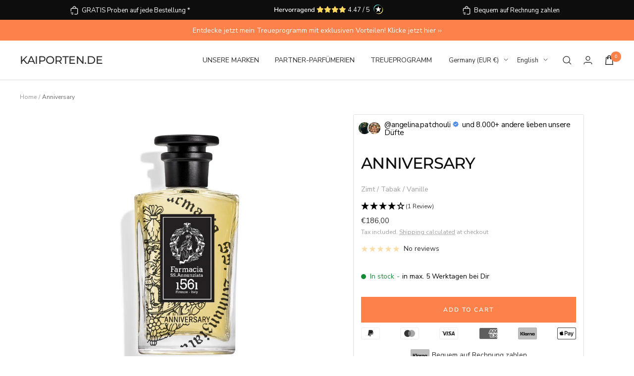

--- FILE ---
content_type: text/html; charset=UTF-8
request_url: https://api.reviews.io/json-ld/product/richsnippet?sku=832%3B46113862451467&store=kaiporten.de&url=https://kaiporten.de/en/products/anniversary&data=true
body_size: -151
content:
{
	"@context" : "http://schema.org",
	"@type" : "Product"

  		 ,"aggregateRating": {
      "@type" : "AggregateRating",
      "bestRating": "5",
		  "ratingValue" : "4.0000",
		  "reviewCount" : "1",
		  "worstRating" : 1
	},
	"review": [
			]
    		
		    ,"name" : "Anniversary",
		"image" : "",
				"sku" : "832"
		    
}


--- FILE ---
content_type: text/javascript
request_url: https://js.monkcommerce.app/mr-bundle-runtime-69614e28c82eac4e8b67.js
body_size: 1698
content:
!function(){"use strict";var e,t,r,n,o,c={},a={};function f(e){var t=a[e];if(void 0!==t)return t.exports;var r=a[e]={id:e,loaded:!1,exports:{}},n=!0;try{c[e].call(r.exports,r,r.exports,f),n=!1}finally{n&&delete a[e]}return r.loaded=!0,r.exports}f.m=c,e=[],f.O=function(t,r,n,o){if(r){o=o||0;for(var c=e.length;c>0&&e[c-1][2]>o;c--)e[c]=e[c-1];e[c]=[r,n,o];return}for(var a=1/0,c=0;c<e.length;c++){for(var r=e[c][0],n=e[c][1],o=e[c][2],d=!0,i=0;i<r.length;i++)(!1&o||a>=o)&&Object.keys(f.O).every(function(e){return f.O[e](r[i])})?r.splice(i--,1):(d=!1,o<a&&(a=o));if(d){e.splice(c--,1);var u=n();void 0!==u&&(t=u)}}return t},f.n=function(e){var t=e&&e.__esModule?function(){return e.default}:function(){return e};return f.d(t,{a:t}),t},f.d=function(e,t){for(var r in t)f.o(t,r)&&!f.o(e,r)&&Object.defineProperty(e,r,{enumerable:!0,get:t[r]})},f.f={},f.e=function(e){return Promise.all(Object.keys(f.f).reduce(function(t,r){return f.f[r](e,t),t},[]))},f.u=function(e){return"mr-bundle-"+e+"-"+({19:"e93d5b5143d184cd0b05",28:"ca331b20e732efb9de4c",51:"fde181922941e974aa0f",75:"00d21037896a1fdd8240",94:"b87f4585403a322c11fe",175:"be097d274e37fb5e7177",211:"e35f60531ddf4a7e9b94",248:"f09e965f1ea3bfc054c9",250:"2fb56ebc1ff8755f5f81",306:"2949ba25236cc329e4be",342:"3d5ae56aff1e2c618c4b",358:"eb955f3d0972dec46082",372:"e43fde0eb271c14291b7",378:"6cb0d34daed3b77bf2b7",432:"74ed0efefad6bfef97ba",438:"579fa96626cd47f871cb",456:"2404f6ebb2e403c8e464",487:"a2b7aa135d214d6e4391",496:"369032b0fc4c3b0eca39",499:"974ac3120b463bb607a8",502:"e03815aa4ee1580964b2",577:"f4681cdd4c5b4af27ac2",612:"3c4e32f70fb1134b26a9",808:"6e0de2961e7e147773fa",825:"ef895e4274de15bcbf1f",850:"7700f46e556f15b6ed4c",867:"02114e79a1ed051035dd",880:"974ac3120b463bb607a8",885:"51c756df26b7a9cb990f",886:"223fa0264daa7ee0bb13",915:"dd98bc2c7b06b3ee35d2",985:"ad4f7c94218014b14c2b",990:"6e8ec6fc5b0d34d2839f",991:"e43fde0eb271c14291b7"})[e]+".js"},f.g=function(){if("object"==typeof globalThis)return globalThis;try{return this||Function("return this")()}catch(e){if("object"==typeof window)return window}}(),f.hmd=function(e){return(e=Object.create(e)).children||(e.children=[]),Object.defineProperty(e,"exports",{enumerable:!0,set:function(){throw Error("ES Modules may not assign module.exports or exports.*, Use ESM export syntax, instead: "+e.id)}}),e},f.o=function(e,t){return Object.prototype.hasOwnProperty.call(e,t)},t={},f.l=function(e,r,n,o){if(t[e])return void t[e].push(r);if(void 0!==n)for(var c,a,d=document.getElementsByTagName("script"),i=0;i<d.length;i++){var u=d[i];if(u.getAttribute("src")==e||u.getAttribute("data-webpack")=="MyApp:"+n){c=u;break}}c||(a=!0,(c=document.createElement("script")).charset="utf-8",c.timeout=120,f.nc&&c.setAttribute("nonce",f.nc),c.setAttribute("data-webpack","MyApp:"+n),c.src=e),t[e]=[r];var b=function(r,n){c.onerror=c.onload=null,clearTimeout(l);var o=t[e];if(delete t[e],c.parentNode&&c.parentNode.removeChild(c),o&&o.forEach(function(e){return e(n)}),r)return r(n)},l=setTimeout(b.bind(null,void 0,{type:"timeout",target:c}),12e4);c.onerror=b.bind(null,c.onerror),c.onload=b.bind(null,c.onload),a&&document.head.appendChild(c)},f.r=function(e){"undefined"!=typeof Symbol&&Symbol.toStringTag&&Object.defineProperty(e,Symbol.toStringTag,{value:"Module"}),Object.defineProperty(e,"__esModule",{value:!0})},f.nmd=function(e){return e.paths=[],e.children||(e.children=[]),e},f.p="https://js.monkcommerce.app/",r={121:0},f.f.j=function(e,t){var n=f.o(r,e)?r[e]:void 0;if(0!==n)if(n)t.push(n[2]);else if(121!=e){var o=new Promise(function(t,o){n=r[e]=[t,o]});t.push(n[2]=o);var c=f.p+f.u(e),a=Error();f.l(c,function(t){if(f.o(r,e)&&(0!==(n=r[e])&&(r[e]=void 0),n)){var o=t&&("load"===t.type?"missing":t.type),c=t&&t.target&&t.target.src;a.message="Loading chunk "+e+" failed.\n("+o+": "+c+")",a.name="ChunkLoadError",a.type=o,a.request=c,n[1](a)}},"chunk-"+e,e)}else r[e]=0},f.O.j=function(e){return 0===r[e]},n=function(e,t){var n,o,c=t[0],a=t[1],d=t[2],i=0;if(c.some(function(e){return 0!==r[e]})){for(n in a)f.o(a,n)&&(f.m[n]=a[n]);if(d)var u=d(f)}for(e&&e(t);i<c.length;i++)o=c[i],f.o(r,o)&&r[o]&&r[o][0](),r[o]=0;return f.O(u)},(o=self.webpackChunkMyApp=self.webpackChunkMyApp||[]).forEach(n.bind(null,0)),o.push=n.bind(null,o.push.bind(o)),f.nc=void 0}();

--- FILE ---
content_type: text/javascript; charset=utf-8
request_url: https://kaiporten.de/en/products/anniversary.js
body_size: 249
content:
{"id":7983542010123,"title":"Anniversary","handle":"anniversary","description":"\u003cp\u003eEin würzig-cremiger Tabakduft mit Sandelholz-Basis. Rose und Orangenblüte unterstreichen die subtile \"Ledrigkeit\" dieses fantastischen Extrait de Parfums.\u003c\/p\u003e","published_at":"2022-07-16T11:52:05+02:00","created_at":"2022-07-16T11:52:04+02:00","vendor":"Farmacia SS Annunziata 1561","type":"Parfum","tags":["orientalisch","Tabak","Vanille"],"price":18600,"price_min":18600,"price_max":18600,"available":true,"price_varies":false,"compare_at_price":null,"compare_at_price_min":0,"compare_at_price_max":0,"compare_at_price_varies":false,"variants":[{"id":46113862451467,"title":"Default Title","option1":"Default Title","option2":null,"option3":null,"sku":"832","requires_shipping":true,"taxable":true,"featured_image":null,"available":true,"name":"Anniversary","public_title":null,"options":["Default Title"],"price":18600,"weight":400,"compare_at_price":null,"inventory_management":"shopify","barcode":"8032779258292","requires_selling_plan":false,"selling_plan_allocations":[]}],"images":["\/\/cdn.shopify.com\/s\/files\/1\/0579\/5627\/0268\/files\/farmacia_anniversary.png?v=1702572597"],"featured_image":"\/\/cdn.shopify.com\/s\/files\/1\/0579\/5627\/0268\/files\/farmacia_anniversary.png?v=1702572597","options":[{"name":"Title","position":1,"values":["Default Title"]}],"url":"\/en\/products\/anniversary","media":[{"alt":null,"id":37916285894923,"position":1,"preview_image":{"aspect_ratio":1.0,"height":1200,"width":1200,"src":"https:\/\/cdn.shopify.com\/s\/files\/1\/0579\/5627\/0268\/files\/farmacia_anniversary.png?v=1702572597"},"aspect_ratio":1.0,"height":1200,"media_type":"image","src":"https:\/\/cdn.shopify.com\/s\/files\/1\/0579\/5627\/0268\/files\/farmacia_anniversary.png?v=1702572597","width":1200}],"requires_selling_plan":false,"selling_plan_groups":[]}

--- FILE ---
content_type: application/x-javascript
request_url: https://app.cart-bot.net/public/status/shop/kaiporten.myshopify.com.js?1762819541
body_size: -299
content:
var giftbee_settings_updated='1748755688c';